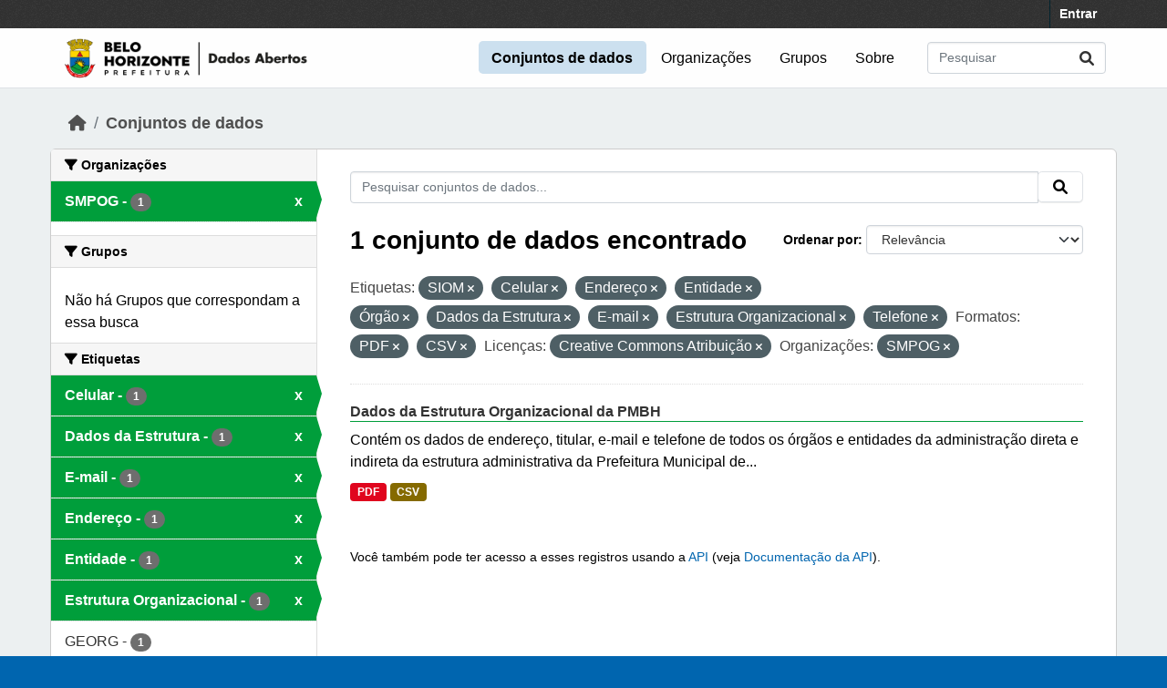

--- FILE ---
content_type: text/html; charset=utf-8
request_url: https://dados.pbh.gov.br/dataset?tags=SIOM&tags=Celular&res_format=PDF&tags=Endere%C3%A7o&tags=Entidade&tags=%C3%93rg%C3%A3o&res_format=CSV&license_id=cc-by&tags=Dados+da+Estrutura&tags=E-mail&tags=Estrutura+Organizacional&tags=Telefone&organization=smpog
body_size: 5610
content:
<!DOCTYPE html>
<!--[if IE 9]> <html lang="pt_BR" class="ie9"> <![endif]-->
<!--[if gt IE 8]><!--> <html lang="pt_BR"  > <!--<![endif]-->
  <head>
    <meta charset="utf-8" />
      <meta name="csrf_field_name" content="_csrf_token" />
      <meta name="_csrf_token" content="ImY3MzJmZWFhNWI1MzRlMTJkZDRkNDRjZWIwMjgzOWM4N2QyNjk5ZTUi.aXvzBQ.KIJTdsiQ-NawxW9JSnSytzGCI6w" />

      <meta name="generator" content="ckan 2.10.5" />
      <meta name="viewport" content="width=device-width, initial-scale=1.0">
    
  
  
  
  
  
	<!-- Google tag (gtag.js) -->
	<script async src="https://www.googletagmanager.com/gtag/js?id=G-K22N3J8C0K"></script>
	<script>
  		window.dataLayer = window.dataLayer || [];
  		function gtag(){dataLayer.push(arguments);}
  		gtag('js', new Date());
  		gtag('config', 'G-K22N3J8C0K');
	</script>
    

  


    
    <title>Conjunto de dados - Portal de Dados Abertos</title>

    
    <link rel="shortcut icon" href="/base/images/ckan.ico" />
    
  
      
      
      
    
  


    
      
      
    

    
    <link href="/webassets/vendor/f3b8236b_select2.css" rel="stylesheet"/>
<link href="/webassets/vendor/d05bf0e7_fontawesome.css" rel="stylesheet"/>
<link href="/webassets/base/1c87a999_main.css" rel="stylesheet"/>
<link href="/webassets/ckanext-activity/6ac15be0_activity.css" rel="stylesheet"/><style>
        /* estilos para dados-abertos usando cores do padrao de interfaces 2024 */
/* 05-07-2024 */
/* substituicao para periodo eleitoral */

:root {
    --azul: #0065af;
    --azul-escuro: #002a49;
   --azul-claro: #cce0ef;
    --verde: #009e3b;
    --verde-claro: #ccecd8;
}

@import url('https://fonts.googleapis.com/css2?family=Roboto:ital,wght@0,100;0,300;0,400;0,500;0,700;0,900;1,100;1,300;1,400;1,500;1,700;1,900&display=swap');

html {
	background-color: var(--azul);
}
body {
	font-family: 'roboto', arial, helvetica, sans-serif;
	font-size: 16px;
	font-weight: normal;
	line-height: 1.5;
	color: #000000;
       background-color: #ecf0f1;
       background-image: none;
}

a { color: var(--azul);
}
.nav-link, .page-header .nav-tabs li a { color: var(--azul);
}

.account-masthead {
	min-height: 30px;
	color: #ffffff;
	background: #333333 url("../../base/images/bg.png");
}
.account-masthead .account ul li a {
	color: #ffffff;
	font-size: 14px;
	font-weight: bold;
	line-height: 31px;
}

.navbar {
	position: relative;
	display: flex;
	flex-wrap: wrap;
	align-items: center;
	justify-content: space-between;
	padding-top: 0.1rem;
	padding-bottom: 0.1rem;
}
ul.navbar-nav li a { font-size: 1rem; 
}
ul.navbar-nav li.active a { font-weight: 600; 
}


.masthead { padding: 1px !important;
}

.masthead {
	background: #fefefe url("../../base/images/bg.png");
       background-image: none !important;
       border-bottom: 1px solid #dee2e6;
}

.masthead .main-navbar ul li a {
	padding: 0.6rem 0.9rem;
	color: #000000;
	text-decoration: none;
}
.masthead .main-navbar ul li:hover a, 
.masthead .main-navbar ul li:focus a, 
.masthead .main-navbar ul li.active a {
	border-radius: 0.3rem;
	background-color: #cce0ef;
}

/* ----------------------------------------- */

.homepage .hero {
	background: url("../../base/images/background-tile.png");
	padding: 20px 0;
        background-image: none;
}


.homepage .module-search .search-form {
	border-radius: 0.25rem;
	background-color: var(--azul)!important;
	padding: 30px 20px;
}

form.module-content.search-form h3.heading { 
color: #ffffff; 
text-transform: uppercase; 
}

.homepage .module-search .tags {
	margin-top: -5px;
	padding: 5px 10px 10px 10px;
	background-color: var(--azul-escuro);
}
.homepage .module-search .tags h3, 
.homepage .module-search .tags .h3, 
.homepage .module-search .tags .tag {
	display: block;
	float: left;
	margin: 5px 10px 0 0;
        font-size: 1.25rem;
}
a.tag {
	text-decoration: none;
	color: #000000;
	background-color: #ffffff;
	border: 1px solid var(--verde);
	box-shadow: inset 0 1px 0 #3d97b3;
        color: #ffffff;
	background-color: var(--verde);
}
a.tag:hover {
	text-decoration: none;
	color: #000000;
	background-color: var(--verde-claro);
	border: 1px solid var(--verde);
	box-shadow: inset 0 1px 0 #3d97b3;
}

.homepage .module-promotion {
	background: transparent;
	padding: 30px;
}
.homepage .module-promotion p {
	font-size: 1.10rem;
}

.homepage .module-feeds {
	padding: 2rem 0;
	background: #eee url("../../base/images/bg.png");
        background-image: none;
        background-color: transparent;
}

.homepage .module-stats .card ul li {
	float: left;
	width: 100%;
	font-weight: 600;
	margin: .5rem;
}

.homepage .module-feeds .module-stats {
	border-left: 2px solid var(--verde);
}

.homepage .module-feeds .module-stats a {
	font-size: 1.6rem;
	background: transparent;
}

div .module-promotion.card.box { padding: 1px;  
}

div .module-promotion.card.box,
div.module-stats div.card.box { 
      border: none; 
      background-color: transparent;  
}

.media-overlay {
	position: relative;
	min-height: 35px;
	display: none;
}

/* -------------------------------------- pagina de dados */

.module-narrow .nav-item.active > a, 
.module-narrow .nav-aside li.active a {
	position: relative;
	color: #ffffff;
	background-color: var(--verde);
}
.module-narrow .nav-item.active > a::before, 
.module-narrow .nav-aside li.active a::before {
	content: " ";
	position: absolute;
	border: 20px solid transparent;
	border-right: none;
	border-left-color: var(--verde);
	border-left-width: 6px;
	top: 0;
	bottom: 0;
	right: -6px;
	width: 6px;
	height: 34px;
}

.module-narrow .nav-item > a, 
.module-narrow .nav-aside li a {
	padding-left: 15px;
	padding-right: 15px;
	font-size: 1rem;
}

.module-narrow  .nav-item.active a  {
	font-weight: 600;
}

.module-narrow .nav-item.active > a:hover, .module-narrow .nav-aside li.active a:hover {
	color: #ffffff;
	background-color: var(--verde);
}

/* -------------------------------------- rodape */

.site-footer {
	background: var(--azul) url("../../base/images/bg.png");
	padding: 20px 0;
        background-image: none;
}
.site-footer a {
	color: #ffffff;
}

/* --------------------------------------- geral */
.box, .wrapper {
	background-color: #fff;
	border: 1px solid #ccc;
	border-radius: 6px;
	box-shadow: 0 0 0 0 rgba(0, 0, 0, 0.05);
}

.main {
	padding: 20px 0;
	background: #eee url("../../base/images/bg.png");
        background: transparent;
        background-image: none;
}

.btn { text-transform: uppercase;  font-size: 1rem; }


.btn-primary {
	color: #ffffff;
	background-color: var(--azul) !important;
	border-color: var(--azul) !important;
	box-shadow: inset 0 1px 0 rgba(255, 255, 255, 0.15), 0 1px 1px rgba(0, 0, 0, 0.075);
}
.btn-primary:hover {
	background-color: #004272;
	border-color:  var(--azul);
}

.page-item.active .page-link {
	z-index: 3;
	color: #fff;
	background-color: var(--azul);
	border-color: #206b82;
}

/* --------------------------------------- orgs e grups */

.dataset-heading {
	font-size: 16px;
	margin-top: 0;
	margin-bottom: 8px;
	line-height: 1.3;
	border-bottom: 1px solid var(--verde);
}

.media-grid {
	padding-left: 0;
	margin: 0;
	list-style: none;
	min-height: 30vh;
	padding-top: 1rem;
	border: 1px solid #ffffff;
	background: transparent;
	background-color: transparent;
	background-image: none;
	background-color: #ffffff;
	border-bottom: 1px solid #dddddd !important;
}
.media-item {
	position: relative;
	float: left;
	padding: 0.5rem;
	margin: 0;
	margin-bottom: 0.5rem;
	margin-left: 1rem;
	margin-right: 1rem;
	border-radius: 4px;
	background-color: #efefefbb;
	width: 10rem;
	min-height: 13rem;
	height: 15rem;
	text-align: center;
	border-color: transparent !important;
	border-top: 1px solid transparent !important;
}

.media-item .media-image {
	margin-bottom: 5px;
	margin-left: auto;
	margin-right: auto;
	width: auto;
	max-height: 5rem !important;
	padding: 0.1rem;
	border: 1px solid #e1e1e1;
	border-radius: 6px;
	background-color: #ffffff;
}
.media-heading {
	font-size: 1rem;
	line-height: 1.2;
	margin: 0;
	word-break: break-all;
	word-break: normal;
	hyphens: auto;
}
.media-item .count, .media-item .count {
	display: block;
	text-align: center;
	background-color: transparent;
	color: #808080;
	margin-top: 1px;
	font-size: 0.7rem;
	font-weight: 800;
	text-transform: uppercase;
	line-height: 1.2;
	padding: 0;
}
.media-view {
	position: absolute;
	top: 0;
	left: 0;
	right: 0;
	bottom: 0;
	border: 1px solid transparent;
	overflow: hidden;
	transition: all 0.2s ease-in;
	border-radius: 4px;
}

.media-description {
	word-wrap: normal;
	word-break: normal;
	font-size: 0.90rem;
	margin-bottom: 0.35rem;
}

      </style>
    
  </head>

  
  <body data-site-root="https://dados.pbh.gov.br/" data-locale-root="https://dados.pbh.gov.br/" >

    
    <div class="visually-hidden-focusable"><a href="#content">Skip to main content</a></div>
  

  
    

 
<div class="account-masthead">
  <div class="container">
     
    <nav class="account not-authed" aria-label="Account">
      <ul class="list-unstyled">
        
        <li><a href="/user/login">Entrar</a></li>
         
      </ul>
    </nav>
     
  </div>
</div>

<header class="masthead">
  <div class="container">
      
    <nav class="navbar navbar-expand-lg navbar-light">
      <hgroup class="header-image navbar-left">

      
      
      <a class="logo" href="/">
        <img src="/uploads/admin/2025-05-15-114054.703674logo-menu-pbh-2025-preto.png" alt="Portal de Dados Abertos"
          title="Portal de Dados Abertos" />
      </a>
      
      

       </hgroup>
      <button class="navbar-toggler" type="button" data-bs-toggle="collapse" data-bs-target="#main-navigation-toggle"
        aria-controls="main-navigation-toggle" aria-expanded="false" aria-label="Toggle navigation">
        <span class="fa fa-bars text-white"></span>
      </button>

      <div class="main-navbar collapse navbar-collapse" id="main-navigation-toggle">
        <ul class="navbar-nav ms-auto mb-2 mb-lg-0">
          
            
              
              

		          <li class="active"><a href="/dataset/">Conjuntos de dados</a></li><li><a href="/organization/">Organizações</a></li><li><a href="/group/">Grupos</a></li><li><a href="/about">Sobre</a></li>
	          
          </ul>

      
      
          <form class="d-flex site-search" action="/dataset/" method="get">
              <label class="d-none" for="field-sitewide-search">Search Datasets...</label>
              <input id="field-sitewide-search" class="form-control me-2"  type="text" name="q" placeholder="Pesquisar" aria-label="Pesquisar conjuntos de dados..."/>
              <button class="btn" type="submit" aria-label="Submit"><i class="fa fa-search"></i></button>
          </form>
      
      </div>
    </nav>
  </div>
</header>

  
    <div class="main">
      <div id="content" class="container">
        
          
            <div class="flash-messages">
              
                
              
            </div>
          

          
            <div class="toolbar" role="navigation" aria-label="Breadcrumb">
              
                
                  <ol class="breadcrumb">
                    
<li class="home"><a href="/" aria-label="Início"><i class="fa fa-home"></i><span> Início</span></a></li>
                    
  <li class="active"><a href="/dataset/">Conjuntos de dados</a></li>

                  </ol>
                
              
            </div>
          

          <div class="row wrapper">
            
            
            

            
              <aside class="secondary col-md-3">
                
                
  <div class="filters">
    <div>
      
        

    
    
	
	    
		<section class="module module-narrow module-shallow">
		    
			<h2 class="module-heading">
			    <i class="fa fa-filter"></i>
			    Organizações
			</h2>
		    
		    
			
			    
				<nav aria-label="Organizações">
				    <ul class="list-unstyled nav nav-simple nav-facet">
					
					    
					    
					    
					    
					    <li class="nav-item  active">
						<a href="/dataset/?tags=SIOM&amp;tags=Celular&amp;tags=Endere%C3%A7o&amp;tags=Entidade&amp;tags=%C3%93rg%C3%A3o&amp;tags=Dados+da+Estrutura&amp;tags=E-mail&amp;tags=Estrutura+Organizacional&amp;tags=Telefone&amp;res_format=PDF&amp;res_format=CSV&amp;license_id=cc-by" title="">
						    <span class="item-label">SMPOG</span>
						    <span class="hidden separator"> - </span>
						    <span class="item-count badge">1</span>
							<span class="facet-close">x</span>
						</a>
					    </li>
					
				    </ul>
				</nav>

				<p class="module-footer">
				    
					
				    
				</p>
			    
			
		    
		</section>
	    
	
    

      
        

    
    
	
	    
		<section class="module module-narrow module-shallow">
		    
			<h2 class="module-heading">
			    <i class="fa fa-filter"></i>
			    Grupos
			</h2>
		    
		    
			
			    
				<p class="module-content empty">Não há Grupos que correspondam a essa busca</p>
			    
			
		    
		</section>
	    
	
    

      
        

    
    
	
	    
		<section class="module module-narrow module-shallow">
		    
			<h2 class="module-heading">
			    <i class="fa fa-filter"></i>
			    Etiquetas
			</h2>
		    
		    
			
			    
				<nav aria-label="Etiquetas">
				    <ul class="list-unstyled nav nav-simple nav-facet">
					
					    
					    
					    
					    
					    <li class="nav-item  active">
						<a href="/dataset/?tags=SIOM&amp;tags=Endere%C3%A7o&amp;tags=Entidade&amp;tags=%C3%93rg%C3%A3o&amp;tags=Dados+da+Estrutura&amp;tags=E-mail&amp;tags=Estrutura+Organizacional&amp;tags=Telefone&amp;res_format=PDF&amp;res_format=CSV&amp;license_id=cc-by&amp;organization=smpog" title="">
						    <span class="item-label">Celular</span>
						    <span class="hidden separator"> - </span>
						    <span class="item-count badge">1</span>
							<span class="facet-close">x</span>
						</a>
					    </li>
					
					    
					    
					    
					    
					    <li class="nav-item  active">
						<a href="/dataset/?tags=SIOM&amp;tags=Celular&amp;tags=Endere%C3%A7o&amp;tags=Entidade&amp;tags=%C3%93rg%C3%A3o&amp;tags=E-mail&amp;tags=Estrutura+Organizacional&amp;tags=Telefone&amp;res_format=PDF&amp;res_format=CSV&amp;license_id=cc-by&amp;organization=smpog" title="">
						    <span class="item-label">Dados da Estrutura</span>
						    <span class="hidden separator"> - </span>
						    <span class="item-count badge">1</span>
							<span class="facet-close">x</span>
						</a>
					    </li>
					
					    
					    
					    
					    
					    <li class="nav-item  active">
						<a href="/dataset/?tags=SIOM&amp;tags=Celular&amp;tags=Endere%C3%A7o&amp;tags=Entidade&amp;tags=%C3%93rg%C3%A3o&amp;tags=Dados+da+Estrutura&amp;tags=Estrutura+Organizacional&amp;tags=Telefone&amp;res_format=PDF&amp;res_format=CSV&amp;license_id=cc-by&amp;organization=smpog" title="">
						    <span class="item-label">E-mail</span>
						    <span class="hidden separator"> - </span>
						    <span class="item-count badge">1</span>
							<span class="facet-close">x</span>
						</a>
					    </li>
					
					    
					    
					    
					    
					    <li class="nav-item  active">
						<a href="/dataset/?tags=SIOM&amp;tags=Celular&amp;tags=Entidade&amp;tags=%C3%93rg%C3%A3o&amp;tags=Dados+da+Estrutura&amp;tags=E-mail&amp;tags=Estrutura+Organizacional&amp;tags=Telefone&amp;res_format=PDF&amp;res_format=CSV&amp;license_id=cc-by&amp;organization=smpog" title="">
						    <span class="item-label">Endereço</span>
						    <span class="hidden separator"> - </span>
						    <span class="item-count badge">1</span>
							<span class="facet-close">x</span>
						</a>
					    </li>
					
					    
					    
					    
					    
					    <li class="nav-item  active">
						<a href="/dataset/?tags=SIOM&amp;tags=Celular&amp;tags=Endere%C3%A7o&amp;tags=%C3%93rg%C3%A3o&amp;tags=Dados+da+Estrutura&amp;tags=E-mail&amp;tags=Estrutura+Organizacional&amp;tags=Telefone&amp;res_format=PDF&amp;res_format=CSV&amp;license_id=cc-by&amp;organization=smpog" title="">
						    <span class="item-label">Entidade</span>
						    <span class="hidden separator"> - </span>
						    <span class="item-count badge">1</span>
							<span class="facet-close">x</span>
						</a>
					    </li>
					
					    
					    
					    
					    
					    <li class="nav-item  active">
						<a href="/dataset/?tags=SIOM&amp;tags=Celular&amp;tags=Endere%C3%A7o&amp;tags=Entidade&amp;tags=%C3%93rg%C3%A3o&amp;tags=Dados+da+Estrutura&amp;tags=E-mail&amp;tags=Telefone&amp;res_format=PDF&amp;res_format=CSV&amp;license_id=cc-by&amp;organization=smpog" title="">
						    <span class="item-label">Estrutura Organizacional</span>
						    <span class="hidden separator"> - </span>
						    <span class="item-count badge">1</span>
							<span class="facet-close">x</span>
						</a>
					    </li>
					
					    
					    
					    
					    
					    <li class="nav-item ">
						<a href="/dataset/?tags=SIOM&amp;tags=Celular&amp;tags=Endere%C3%A7o&amp;tags=Entidade&amp;tags=%C3%93rg%C3%A3o&amp;tags=Dados+da+Estrutura&amp;tags=E-mail&amp;tags=Estrutura+Organizacional&amp;tags=Telefone&amp;res_format=PDF&amp;res_format=CSV&amp;license_id=cc-by&amp;organization=smpog&amp;tags=GEORG" title="">
						    <span class="item-label">GEORG</span>
						    <span class="hidden separator"> - </span>
						    <span class="item-count badge">1</span>
							
						</a>
					    </li>
					
					    
					    
					    
					    
					    <li class="nav-item  active">
						<a href="/dataset/?tags=Celular&amp;tags=Endere%C3%A7o&amp;tags=Entidade&amp;tags=%C3%93rg%C3%A3o&amp;tags=Dados+da+Estrutura&amp;tags=E-mail&amp;tags=Estrutura+Organizacional&amp;tags=Telefone&amp;res_format=PDF&amp;res_format=CSV&amp;license_id=cc-by&amp;organization=smpog" title="">
						    <span class="item-label">SIOM</span>
						    <span class="hidden separator"> - </span>
						    <span class="item-count badge">1</span>
							<span class="facet-close">x</span>
						</a>
					    </li>
					
					    
					    
					    
					    
					    <li class="nav-item  active">
						<a href="/dataset/?tags=SIOM&amp;tags=Celular&amp;tags=Endere%C3%A7o&amp;tags=Entidade&amp;tags=%C3%93rg%C3%A3o&amp;tags=Dados+da+Estrutura&amp;tags=E-mail&amp;tags=Estrutura+Organizacional&amp;res_format=PDF&amp;res_format=CSV&amp;license_id=cc-by&amp;organization=smpog" title="">
						    <span class="item-label">Telefone</span>
						    <span class="hidden separator"> - </span>
						    <span class="item-count badge">1</span>
							<span class="facet-close">x</span>
						</a>
					    </li>
					
					    
					    
					    
					    
					    <li class="nav-item  active">
						<a href="/dataset/?tags=SIOM&amp;tags=Celular&amp;tags=Endere%C3%A7o&amp;tags=Entidade&amp;tags=Dados+da+Estrutura&amp;tags=E-mail&amp;tags=Estrutura+Organizacional&amp;tags=Telefone&amp;res_format=PDF&amp;res_format=CSV&amp;license_id=cc-by&amp;organization=smpog" title="">
						    <span class="item-label">Órgão</span>
						    <span class="hidden separator"> - </span>
						    <span class="item-count badge">1</span>
							<span class="facet-close">x</span>
						</a>
					    </li>
					
				    </ul>
				</nav>

				<p class="module-footer">
				    
					
				    
				</p>
			    
			
		    
		</section>
	    
	
    

      
        

    
    
	
	    
		<section class="module module-narrow module-shallow">
		    
			<h2 class="module-heading">
			    <i class="fa fa-filter"></i>
			    Formatos
			</h2>
		    
		    
			
			    
				<nav aria-label="Formatos">
				    <ul class="list-unstyled nav nav-simple nav-facet">
					
					    
					    
					    
					    
					    <li class="nav-item  active">
						<a href="/dataset/?tags=SIOM&amp;tags=Celular&amp;tags=Endere%C3%A7o&amp;tags=Entidade&amp;tags=%C3%93rg%C3%A3o&amp;tags=Dados+da+Estrutura&amp;tags=E-mail&amp;tags=Estrutura+Organizacional&amp;tags=Telefone&amp;res_format=PDF&amp;license_id=cc-by&amp;organization=smpog" title="">
						    <span class="item-label">CSV</span>
						    <span class="hidden separator"> - </span>
						    <span class="item-count badge">1</span>
							<span class="facet-close">x</span>
						</a>
					    </li>
					
					    
					    
					    
					    
					    <li class="nav-item  active">
						<a href="/dataset/?tags=SIOM&amp;tags=Celular&amp;tags=Endere%C3%A7o&amp;tags=Entidade&amp;tags=%C3%93rg%C3%A3o&amp;tags=Dados+da+Estrutura&amp;tags=E-mail&amp;tags=Estrutura+Organizacional&amp;tags=Telefone&amp;res_format=CSV&amp;license_id=cc-by&amp;organization=smpog" title="">
						    <span class="item-label">PDF</span>
						    <span class="hidden separator"> - </span>
						    <span class="item-count badge">1</span>
							<span class="facet-close">x</span>
						</a>
					    </li>
					
				    </ul>
				</nav>

				<p class="module-footer">
				    
					
				    
				</p>
			    
			
		    
		</section>
	    
	
    

      
        

    
    
	
	    
		<section class="module module-narrow module-shallow">
		    
			<h2 class="module-heading">
			    <i class="fa fa-filter"></i>
			    Licenças
			</h2>
		    
		    
			
			    
				<nav aria-label="Licenças">
				    <ul class="list-unstyled nav nav-simple nav-facet">
					
					    
					    
					    
					    
					    <li class="nav-item  active">
						<a href="/dataset/?tags=SIOM&amp;tags=Celular&amp;tags=Endere%C3%A7o&amp;tags=Entidade&amp;tags=%C3%93rg%C3%A3o&amp;tags=Dados+da+Estrutura&amp;tags=E-mail&amp;tags=Estrutura+Organizacional&amp;tags=Telefone&amp;res_format=PDF&amp;res_format=CSV&amp;organization=smpog" title="">
						    <span class="item-label">Creative Commons Atribuição</span>
						    <span class="hidden separator"> - </span>
						    <span class="item-count badge">1</span>
							<span class="facet-close">x</span>
						</a>
					    </li>
					
				    </ul>
				</nav>

				<p class="module-footer">
				    
					
				    
				</p>
			    
			
		    
		</section>
	    
	
    

      
    </div>
    <a class="close no-text hide-filters"><i class="fa fa-times-circle"></i><span class="text">close</span></a>
  </div>

              </aside>
            

            
              <div class="primary col-md-9 col-xs-12" role="main">
                
                
  <section class="module">
    <div class="module-content">
      
        
      
      
        
        
        







<form id="dataset-search-form" class="search-form" method="get" data-module="select-switch">

  
    <div class="input-group search-input-group">
      <input aria-label="Pesquisar conjuntos de dados..." id="field-giant-search" type="text" class="form-control input-lg" name="q" value="" autocomplete="off" placeholder="Pesquisar conjuntos de dados...">
      
      <span class="input-group-btn">
        <button class="btn btn-default btn-lg" type="submit" value="search" aria-label="Submit">
          <i class="fa fa-search"></i>
        </button>
      </span>
      
    </div>
  

  
    <span>






<input type="hidden" name="tags" value="SIOM" />





<input type="hidden" name="tags" value="Celular" />





<input type="hidden" name="tags" value="Endereço" />





<input type="hidden" name="tags" value="Entidade" />





<input type="hidden" name="tags" value="Órgão" />





<input type="hidden" name="tags" value="Dados da Estrutura" />





<input type="hidden" name="tags" value="E-mail" />





<input type="hidden" name="tags" value="Estrutura Organizacional" />





<input type="hidden" name="tags" value="Telefone" />





<input type="hidden" name="res_format" value="PDF" />





<input type="hidden" name="res_format" value="CSV" />





<input type="hidden" name="license_id" value="cc-by" />





<input type="hidden" name="organization" value="smpog" />



</span>
  

  
    
      <div class="form-group control-order-by">
        <label for="field-order-by">Ordenar por</label>
        <select id="field-order-by" name="sort" class="form-control form-select">
          
            
              <option value="score desc, metadata_modified desc" selected="selected">Relevância</option>
            
          
            
              <option value="title_string asc">Nome Crescente</option>
            
          
            
              <option value="title_string desc">Nome Descrescente</option>
            
          
            
              <option value="metadata_modified desc">Modificada pela última vez</option>
            
          
            
          
        </select>
        
        <button class="btn btn-default js-hide" type="submit">Ir</button>
        
      </div>
    
  

  
    
      <h1>

  
  
  
  

1 conjunto de dados encontrado</h1>
    
  

  
    
      <p class="filter-list">
        
          
          <span class="facet">Etiquetas:</span>
          
            <span class="filtered pill">SIOM
              <a href="/dataset/?tags=Celular&amp;tags=Endere%C3%A7o&amp;tags=Entidade&amp;tags=%C3%93rg%C3%A3o&amp;tags=Dados+da+Estrutura&amp;tags=E-mail&amp;tags=Estrutura+Organizacional&amp;tags=Telefone&amp;res_format=PDF&amp;res_format=CSV&amp;license_id=cc-by&amp;organization=smpog" class="remove" title="Remover"><i class="fa fa-times"></i></a>
            </span>
          
            <span class="filtered pill">Celular
              <a href="/dataset/?tags=SIOM&amp;tags=Endere%C3%A7o&amp;tags=Entidade&amp;tags=%C3%93rg%C3%A3o&amp;tags=Dados+da+Estrutura&amp;tags=E-mail&amp;tags=Estrutura+Organizacional&amp;tags=Telefone&amp;res_format=PDF&amp;res_format=CSV&amp;license_id=cc-by&amp;organization=smpog" class="remove" title="Remover"><i class="fa fa-times"></i></a>
            </span>
          
            <span class="filtered pill">Endereço
              <a href="/dataset/?tags=SIOM&amp;tags=Celular&amp;tags=Entidade&amp;tags=%C3%93rg%C3%A3o&amp;tags=Dados+da+Estrutura&amp;tags=E-mail&amp;tags=Estrutura+Organizacional&amp;tags=Telefone&amp;res_format=PDF&amp;res_format=CSV&amp;license_id=cc-by&amp;organization=smpog" class="remove" title="Remover"><i class="fa fa-times"></i></a>
            </span>
          
            <span class="filtered pill">Entidade
              <a href="/dataset/?tags=SIOM&amp;tags=Celular&amp;tags=Endere%C3%A7o&amp;tags=%C3%93rg%C3%A3o&amp;tags=Dados+da+Estrutura&amp;tags=E-mail&amp;tags=Estrutura+Organizacional&amp;tags=Telefone&amp;res_format=PDF&amp;res_format=CSV&amp;license_id=cc-by&amp;organization=smpog" class="remove" title="Remover"><i class="fa fa-times"></i></a>
            </span>
          
            <span class="filtered pill">Órgão
              <a href="/dataset/?tags=SIOM&amp;tags=Celular&amp;tags=Endere%C3%A7o&amp;tags=Entidade&amp;tags=Dados+da+Estrutura&amp;tags=E-mail&amp;tags=Estrutura+Organizacional&amp;tags=Telefone&amp;res_format=PDF&amp;res_format=CSV&amp;license_id=cc-by&amp;organization=smpog" class="remove" title="Remover"><i class="fa fa-times"></i></a>
            </span>
          
            <span class="filtered pill">Dados da Estrutura
              <a href="/dataset/?tags=SIOM&amp;tags=Celular&amp;tags=Endere%C3%A7o&amp;tags=Entidade&amp;tags=%C3%93rg%C3%A3o&amp;tags=E-mail&amp;tags=Estrutura+Organizacional&amp;tags=Telefone&amp;res_format=PDF&amp;res_format=CSV&amp;license_id=cc-by&amp;organization=smpog" class="remove" title="Remover"><i class="fa fa-times"></i></a>
            </span>
          
            <span class="filtered pill">E-mail
              <a href="/dataset/?tags=SIOM&amp;tags=Celular&amp;tags=Endere%C3%A7o&amp;tags=Entidade&amp;tags=%C3%93rg%C3%A3o&amp;tags=Dados+da+Estrutura&amp;tags=Estrutura+Organizacional&amp;tags=Telefone&amp;res_format=PDF&amp;res_format=CSV&amp;license_id=cc-by&amp;organization=smpog" class="remove" title="Remover"><i class="fa fa-times"></i></a>
            </span>
          
            <span class="filtered pill">Estrutura Organizacional
              <a href="/dataset/?tags=SIOM&amp;tags=Celular&amp;tags=Endere%C3%A7o&amp;tags=Entidade&amp;tags=%C3%93rg%C3%A3o&amp;tags=Dados+da+Estrutura&amp;tags=E-mail&amp;tags=Telefone&amp;res_format=PDF&amp;res_format=CSV&amp;license_id=cc-by&amp;organization=smpog" class="remove" title="Remover"><i class="fa fa-times"></i></a>
            </span>
          
            <span class="filtered pill">Telefone
              <a href="/dataset/?tags=SIOM&amp;tags=Celular&amp;tags=Endere%C3%A7o&amp;tags=Entidade&amp;tags=%C3%93rg%C3%A3o&amp;tags=Dados+da+Estrutura&amp;tags=E-mail&amp;tags=Estrutura+Organizacional&amp;res_format=PDF&amp;res_format=CSV&amp;license_id=cc-by&amp;organization=smpog" class="remove" title="Remover"><i class="fa fa-times"></i></a>
            </span>
          
        
          
          <span class="facet">Formatos:</span>
          
            <span class="filtered pill">PDF
              <a href="/dataset/?tags=SIOM&amp;tags=Celular&amp;tags=Endere%C3%A7o&amp;tags=Entidade&amp;tags=%C3%93rg%C3%A3o&amp;tags=Dados+da+Estrutura&amp;tags=E-mail&amp;tags=Estrutura+Organizacional&amp;tags=Telefone&amp;res_format=CSV&amp;license_id=cc-by&amp;organization=smpog" class="remove" title="Remover"><i class="fa fa-times"></i></a>
            </span>
          
            <span class="filtered pill">CSV
              <a href="/dataset/?tags=SIOM&amp;tags=Celular&amp;tags=Endere%C3%A7o&amp;tags=Entidade&amp;tags=%C3%93rg%C3%A3o&amp;tags=Dados+da+Estrutura&amp;tags=E-mail&amp;tags=Estrutura+Organizacional&amp;tags=Telefone&amp;res_format=PDF&amp;license_id=cc-by&amp;organization=smpog" class="remove" title="Remover"><i class="fa fa-times"></i></a>
            </span>
          
        
          
          <span class="facet">Licenças:</span>
          
            <span class="filtered pill">Creative Commons Atribuição
              <a href="/dataset/?tags=SIOM&amp;tags=Celular&amp;tags=Endere%C3%A7o&amp;tags=Entidade&amp;tags=%C3%93rg%C3%A3o&amp;tags=Dados+da+Estrutura&amp;tags=E-mail&amp;tags=Estrutura+Organizacional&amp;tags=Telefone&amp;res_format=PDF&amp;res_format=CSV&amp;organization=smpog" class="remove" title="Remover"><i class="fa fa-times"></i></a>
            </span>
          
        
          
          <span class="facet">Organizações:</span>
          
            <span class="filtered pill">SMPOG
              <a href="/dataset/?tags=SIOM&amp;tags=Celular&amp;tags=Endere%C3%A7o&amp;tags=Entidade&amp;tags=%C3%93rg%C3%A3o&amp;tags=Dados+da+Estrutura&amp;tags=E-mail&amp;tags=Estrutura+Organizacional&amp;tags=Telefone&amp;res_format=PDF&amp;res_format=CSV&amp;license_id=cc-by" class="remove" title="Remover"><i class="fa fa-times"></i></a>
            </span>
          
        
      </p>
      <a class="show-filters btn btn-default">Filtrar Resultados</a>
    
  

</form>




      
      
        

  
    <ul class="dataset-list list-unstyled">
    	
	      
	        




  <li class="dataset-item">
    
      <div class="dataset-content">
        
          <h2 class="dataset-heading">
            
              
            
            
    <a href="/dataset/dados-da-estrutura-organizacional-da-pmbh" title="Dados da Estrutura Organizacional da PMBH">
      Dados da Estrutura Organizacional da PMBH
    </a>
            
            
              
              
            
          </h2>
        
        
          
            <div>Contém os dados de endereço, titular, e-mail e telefone de todos os órgãos e entidades da administração direta e indireta da estrutura administrativa da Prefeitura Municipal de...</div>
          
        
      </div>
      
        
          
            <ul class="dataset-resources list-unstyled">
              
                
                <li>
                  <a href="/dataset/dados-da-estrutura-organizacional-da-pmbh" class="badge badge-default" data-format="pdf">PDF</a>
                </li>
                
                <li>
                  <a href="/dataset/dados-da-estrutura-organizacional-da-pmbh" class="badge badge-default" data-format="csv">CSV</a>
                </li>
                
              
            </ul>
          
        
      
    
  </li>

	      
	    
    </ul>
  

      
    </div>

    
      
    
  </section>

  
    <section class="module">
      <div class="module-content">
        
          <small>
            
            
            
           Você também pode ter acesso a esses registros usando a <a href="/api/3">API</a> (veja <a href="http://docs.ckan.org/en/2.10/api/">Documentação da API</a>). 
          </small>
        
      </div>
    </section>
  

              </div>
            
          </div>
        
      </div>
    </div>
  
    <footer class="site-footer">
  <div class="container">
    
    <div class="row">
      <div class="col-md-8 footer-links">
        
          <ul class="list-unstyled">
            
              <li><a href="/about">Sobre Portal de Dados Abertos</a></li>
            
          </ul>
          <ul class="list-unstyled">
            
              
              <li><a href="http://docs.ckan.org/en/2.10/api/">API do CKAN</a></li>
              <li><a href="http://www.ckan.org/">Associação CKAN</a></li>
              <li><a href="http://www.opendefinition.org/okd/"><img src="/base/images/od_80x15_blue.png" alt="Open Data"></a></li>
            
          </ul>
        
      </div>
      <div class="col-md-4 attribution">
        
          <p><strong>Impulsionado por</strong> <a class="hide-text ckan-footer-logo" href="http://ckan.org">CKAN</a></p>
        
        
          
<form class="lang-select" action="/util/redirect" data-module="select-switch" method="POST">
  
<input type="hidden" name="_csrf_token" value="ImY3MzJmZWFhNWI1MzRlMTJkZDRkNDRjZWIwMjgzOWM4N2QyNjk5ZTUi.aXvzBQ.KIJTdsiQ-NawxW9JSnSytzGCI6w"/> 
  <div class="form-group">
    <label for="field-lang-select">Idioma</label>
    <select id="field-lang-select" name="url" data-module="autocomplete" data-module-dropdown-class="lang-dropdown" data-module-container-class="lang-container">
      
        <option value="/pt_BR/dataset?tags=SIOM&amp;tags=Celular&amp;res_format=PDF&amp;tags=Endere%C3%A7o&amp;tags=Entidade&amp;tags=%C3%93rg%C3%A3o&amp;res_format=CSV&amp;license_id=cc-by&amp;tags=Dados+da+Estrutura&amp;tags=E-mail&amp;tags=Estrutura+Organizacional&amp;tags=Telefone&amp;organization=smpog" selected="selected">
          português (Brasil)
        </option>
      
        <option value="/en/dataset?tags=SIOM&amp;tags=Celular&amp;res_format=PDF&amp;tags=Endere%C3%A7o&amp;tags=Entidade&amp;tags=%C3%93rg%C3%A3o&amp;res_format=CSV&amp;license_id=cc-by&amp;tags=Dados+da+Estrutura&amp;tags=E-mail&amp;tags=Estrutura+Organizacional&amp;tags=Telefone&amp;organization=smpog" >
          English
        </option>
      
        <option value="/it/dataset?tags=SIOM&amp;tags=Celular&amp;res_format=PDF&amp;tags=Endere%C3%A7o&amp;tags=Entidade&amp;tags=%C3%93rg%C3%A3o&amp;res_format=CSV&amp;license_id=cc-by&amp;tags=Dados+da+Estrutura&amp;tags=E-mail&amp;tags=Estrutura+Organizacional&amp;tags=Telefone&amp;organization=smpog" >
          italiano
        </option>
      
        <option value="/es/dataset?tags=SIOM&amp;tags=Celular&amp;res_format=PDF&amp;tags=Endere%C3%A7o&amp;tags=Entidade&amp;tags=%C3%93rg%C3%A3o&amp;res_format=CSV&amp;license_id=cc-by&amp;tags=Dados+da+Estrutura&amp;tags=E-mail&amp;tags=Estrutura+Organizacional&amp;tags=Telefone&amp;organization=smpog" >
          español
        </option>
      
        <option value="/fr/dataset?tags=SIOM&amp;tags=Celular&amp;res_format=PDF&amp;tags=Endere%C3%A7o&amp;tags=Entidade&amp;tags=%C3%93rg%C3%A3o&amp;res_format=CSV&amp;license_id=cc-by&amp;tags=Dados+da+Estrutura&amp;tags=E-mail&amp;tags=Estrutura+Organizacional&amp;tags=Telefone&amp;organization=smpog" >
          français
        </option>
      
    </select>
  </div>
  <button class="btn btn-default d-none " type="submit">Ir</button>
</form>


        
      </div>
    </div>
    
  </div>
</footer>
  

    
      

    
    
    
    <script src="/webassets/vendor/8c3c143a_jquery.js" type="text/javascript"></script>
<script src="/webassets/vendor/5027b870_vendor.js" type="text/javascript"></script>
<script src="/webassets/vendor/6d1ad7e6_bootstrap.js" type="text/javascript"></script>
<script src="/webassets/base/6fddaa3f_main.js" type="text/javascript"></script>
<script src="/webassets/base/0d750fad_ckan.js" type="text/javascript"></script>
<script src="/webassets/activity/0fdb5ee0_activity.js" type="text/javascript"></script>
  </body>
</html>